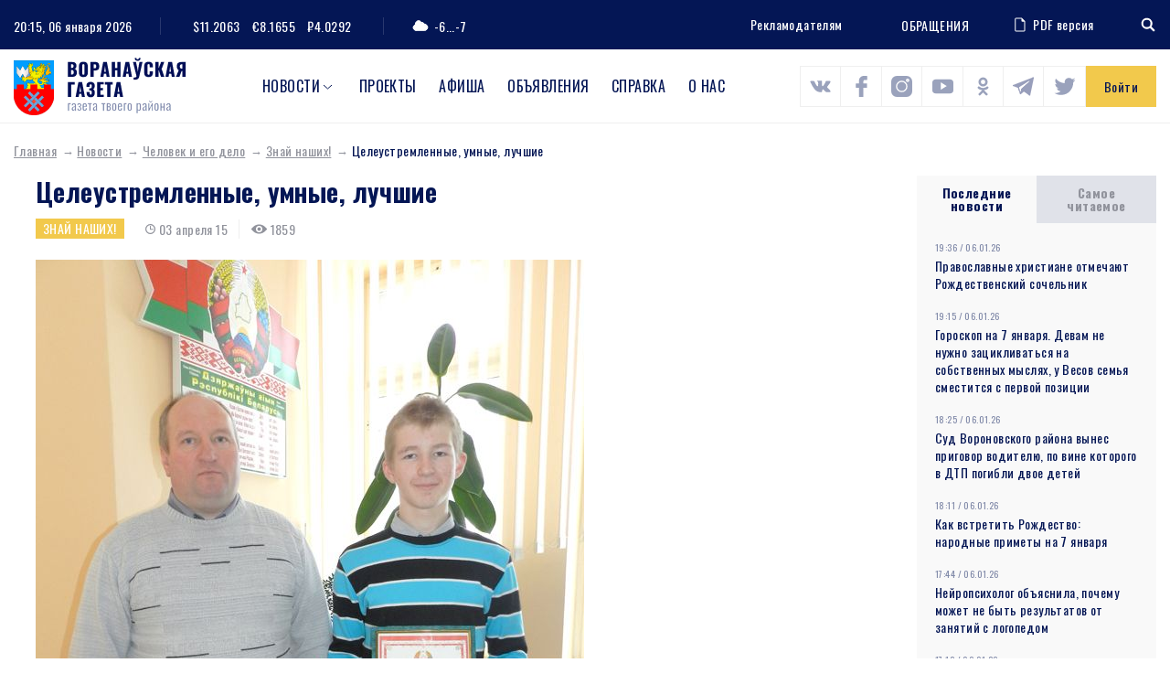

--- FILE ---
content_type: text/css
request_url: https://www.voran.by/local/templates/template/css/costume.css?160094286047
body_size: -25
content:
div[id^="wait_comp_"]{
    display: none;
}
